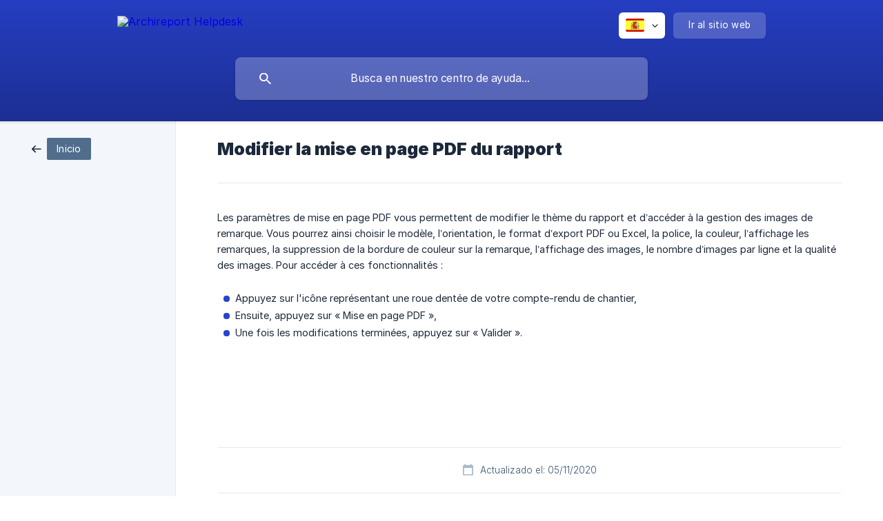

--- FILE ---
content_type: text/html; charset=utf-8
request_url: https://helpdesk.archireport.com/es/article/modifier-la-mise-en-page-pdf-du-rapport-k8879l/
body_size: 4070
content:
<!DOCTYPE html><html lang="es" dir="ltr"><head><meta http-equiv="Content-Type" content="text/html; charset=utf-8"><meta name="viewport" content="width=device-width, initial-scale=1"><meta property="og:locale" content="es"><meta property="og:site_name" content="Archireport Helpdesk"><meta property="og:type" content="website"><link rel="icon" href="https://image.crisp.chat/avatar/website/8d3b7f83-597c-4069-b450-007daf6f277f/512/?1767533494328"><link rel="apple-touch-icon" href="https://image.crisp.chat/avatar/website/8d3b7f83-597c-4069-b450-007daf6f277f/512/?1767533494328"><meta name="msapplication-TileColor" content="#2943D1"><meta name="msapplication-TileImage" content="https://image.crisp.chat/avatar/website/8d3b7f83-597c-4069-b450-007daf6f277f/512/?1767533494328"><style type="text/css">*::selection {
  background: rgba(41, 67, 209, .2);
}

.csh-theme-background-color-default {
  background-color: #2943D1;
}

.csh-theme-background-color-light {
  background-color: #F3F6FB;
}

.csh-theme-background-color-light-alpha {
  background-color: rgba(243, 246, 251, .4);
}

.csh-button.csh-button-accent {
  background-color: #2943D1;
}

.csh-article .csh-article-content article a {
  color: #2943D1;
}

.csh-article .csh-article-content article .csh-markdown.csh-markdown-title.csh-markdown-title-h1 {
  border-color: #2943D1;
}

.csh-article .csh-article-content article .csh-markdown.csh-markdown-code.csh-markdown-code-inline {
  background: rgba(41, 67, 209, .075);
  border-color: rgba(41, 67, 209, .2);
  color: #2943D1;
}

.csh-article .csh-article-content article .csh-markdown.csh-markdown-list .csh-markdown-list-item:before {
  background: #2943D1;
}</style><title>Modifier la mise en page PDF du rapport
 | Archireport Helpdesk</title><script type="text/javascript">window.$crisp = [];

CRISP_WEBSITE_ID = "8d3b7f83-597c-4069-b450-007daf6f277f";

CRISP_RUNTIME_CONFIG = {
  locale : "es"
};

(function(){d=document;s=d.createElement("script");s.src="https://client.crisp.chat/l.js";s.async=1;d.getElementsByTagName("head")[0].appendChild(s);})();
</script><meta name="description" content="Les paramètres de mise en page PDF vous permettent de modifier le thème du rapport et d’accéder à la gestion des images de remarque. Vous pourrez ainsi choisir le modèle, l’orientation, le format d’export PDF ou Excel, la police, la couleur, l’affichage les remarques, la suppression de la bordure de couleur sur la remarque, l’affichage des images, le nombre d’images par ligne et la qualité des images. Pour accéder à ces fonctionnalités : "><meta property="og:title" content="Modifier la mise en page PDF du rapport"><meta property="og:description" content="Les paramètres de mise en page PDF vous permettent de modifier le thème du rapport et d’accéder à la gestion des images de remarque. Vous pourrez ainsi choisir le modèle, l’orientation, le format d’export PDF ou Excel, la police, la couleur, l’affichage les remarques, la suppression de la bordure de couleur sur la remarque, l’affichage des images, le nombre d’images par ligne et la qualité des images. Pour accéder à ces fonctionnalités : "><meta property="og:url" content="https://helpdesk.archireport.com/es/article/modifier-la-mise-en-page-pdf-du-rapport-k8879l/"><link rel="canonical" href="https://helpdesk.archireport.com/es/article/modifier-la-mise-en-page-pdf-du-rapport-k8879l/"><link rel="stylesheet" href="https://static.crisp.help/stylesheets/libs/libs.min.css?cca2211f2ccd9cb5fb332bc53b83aaf4c" type="text/css"/><link rel="stylesheet" href="https://static.crisp.help/stylesheets/site/common/common.min.css?ca10ef04f0afa03de4dc66155cd7f7cf7" type="text/css"/><link rel="stylesheet" href="https://static.crisp.help/stylesheets/site/article/article.min.css?cfcf77a97d64c1cccaf0a3f413d2bf061" type="text/css"/><script src="https://static.crisp.help/javascripts/libs/libs.min.js?c2b50f410e1948f5861dbca6bbcbd5df9" type="text/javascript"></script><script src="https://static.crisp.help/javascripts/site/common/common.min.js?c86907751c64929d4057cef41590a3137" type="text/javascript"></script><script src="https://static.crisp.help/javascripts/site/article/article.min.js?c482d30065e2a0039a69f04e84d9f3fc9" type="text/javascript"></script></head><body><header role="banner"><div class="csh-wrapper"><div class="csh-header-main"><a href="/es/" role="none" class="csh-header-main-logo"><img src="https://storage.crisp.chat/users/helpdesk/website/9c0ece7370e6600/logofulldenim_1btu8hi.png" alt="Archireport Helpdesk"></a><div role="none" class="csh-header-main-actions"><div data-expanded="false" role="none" onclick="CrispHelpdeskCommon.toggle_language()" class="csh-header-main-actions-locale"><div class="csh-header-main-actions-locale-current"><span data-country="es" class="csh-flag"><span class="csh-flag-image"></span></span></div><ul><li><a href="/de/" data-current="false" role="none" class="csh-font-sans-regular"><span data-country="de" class="csh-flag"><span class="csh-flag-image"></span></span>German</a></li><li><a href="/en/" data-current="false" role="none" class="csh-font-sans-regular"><span data-country="gb" class="csh-flag"><span class="csh-flag-image"></span></span>English</a></li><li><a href="/es/" data-current="true" role="none" class="csh-font-sans-medium"><span data-country="es" class="csh-flag"><span class="csh-flag-image"></span></span>Spanish</a></li><li><a href="/fr/" data-current="false" role="none" class="csh-font-sans-regular"><span data-country="fr" class="csh-flag"><span class="csh-flag-image"></span></span>French</a></li><li><a href="/nl/" data-current="false" role="none" class="csh-font-sans-regular"><span data-country="nl" class="csh-flag"><span class="csh-flag-image"></span></span>Dutch</a></li></ul></div><a href="https://www.archireport.com/" target="_blank" rel="noopener noreferrer" role="none" class="csh-header-main-actions-website"><span class="csh-header-main-actions-website-itself csh-font-sans-regular">Ir al sitio web</span></a></div><span class="csh-clear"></span></div><form action="/es/includes/search/" role="search" onsubmit="return false" data-target-suggest="/es/includes/suggest/" data-target-report="/es/includes/report/" data-has-emphasis="false" data-has-focus="false" data-expanded="false" data-pending="false" class="csh-header-search"><span class="csh-header-search-field"><input type="search" name="search_query" autocomplete="off" autocorrect="off" autocapitalize="off" maxlength="100" placeholder="Busca en nuestro centro de ayuda..." aria-label="Busca en nuestro centro de ayuda..." role="searchbox" onfocus="CrispHelpdeskCommon.toggle_search_focus(true)" onblur="CrispHelpdeskCommon.toggle_search_focus(false)" onkeydown="CrispHelpdeskCommon.key_search_field(event)" onkeyup="CrispHelpdeskCommon.type_search_field(this)" onsearch="CrispHelpdeskCommon.search_search_field(this)" class="csh-font-sans-regular"><span class="csh-header-search-field-autocomplete csh-font-sans-regular"></span><span class="csh-header-search-field-ruler"><span class="csh-header-search-field-ruler-text csh-font-sans-semibold"></span></span></span><div class="csh-header-search-results"></div></form></div><div data-tile="default" data-has-banner="true" class="csh-header-background csh-theme-background-color-default"><span style="background-image: url('https://storage.crisp.chat/users/helpdesk/website/9c0ece7370e6600/banniere-revit_wxfwh1.jpg');" class="csh-header-background-banner"></span></div></header><div id="body" class="csh-theme-background-color-light csh-body-full"><div class="csh-wrapper csh-wrapper-full csh-wrapper-large"><div class="csh-article"><aside role="complementary"><div class="csh-aside"><div class="csh-article-category csh-navigation"><a href="/es/" role="link" class="csh-navigation-back csh-navigation-back-item"><span data-has-category="false" class="csh-category-badge csh-font-sans-regular">Inicio</span></a></div></div></aside><div role="main" class="csh-article-content csh-article-content-split"><div class="csh-article-content-wrap"><article class="csh-text-wrap"><div role="heading" class="csh-article-content-header"><h1 class="csh-font-sans-bold">Modifier la mise en page PDF du rapport</h1></div><div role="article" class="csh-article-content-text csh-article-content-text-large"><p><span>Les paramètres de mise en page PDF vous permettent de modifier le thème du rapport et d’accéder à la gestion des images de remarque. Vous pourrez ainsi choisir le modèle, l’orientation, le format d’export PDF ou Excel, la police, la couleur, l’affichage les remarques, la suppression de la bordure de couleur sur la remarque, l’affichage des images, le nombre d’images par ligne et la qualité des images. Pour accéder à ces fonctionnalités :&#160;</span></p><p><br></p><ul class="csh-markdown csh-markdown-list csh-markdown-list-unordered"><li value="1" class="csh-markdown csh-markdown-list-item"><span>  Appuyez sur l'icône représentant une roue dentée de votre compte-rendu de chantier,</span></li><li value="2" class="csh-markdown csh-markdown-list-item"><span>  Ensuite, appuyez sur « Mise en page PDF »,</span></li><li value="3" class="csh-markdown csh-markdown-list-item"><span>  Une fois les modifications terminées, appuyez sur « Valider ».</span></li></ul><p><br></p><p><span class="csh-markdown csh-markdown-image"><img src="https://storage.crisp.chat/users/helpdesk/website/f4a2f82224c2b800/125ac62f-0e56-4c5a-849d-789e07_1k1s9uy.png" alt="" loading="lazy"></span></p><p><br></p><p><span class="csh-markdown csh-markdown-image"><img src="https://storage.crisp.chat/users/helpdesk/website/808ba48a4a118800/64ab7907-b5dd-4065-b051-aaa057_42vn6i.png" alt="" loading="lazy"></span></p><p><br></p><p><span class="csh-markdown csh-markdown-image"><img src="https://storage.crisp.chat/users/helpdesk/website/401e598d53c78800/3bbe1332-3cf1-49c7-8033-e24d8a_11hl1tn.png" alt="" loading="lazy"></span></p><span class="csh-markdown csh-markdown-line csh-article-content-separate csh-article-content-separate-top"></span><p class="csh-article-content-updated csh-text-wrap csh-font-sans-light">Actualizado el: 05/11/2020</p><span class="csh-markdown csh-markdown-line csh-article-content-separate csh-article-content-separate-bottom"></span></div></article><section data-has-answer="false" role="none" class="csh-article-rate"><div class="csh-article-rate-ask csh-text-wrap"><p class="csh-article-rate-title csh-font-sans-medium">¿Este artículo te resultó útil?</p><ul><li><a href="#" role="button" aria-label="Sí" onclick="CrispHelpdeskArticle.answer_feedback(true); return false;" class="csh-button csh-button-grey csh-button-small csh-font-sans-medium">Sí</a></li><li><a href="#" role="button" aria-label="No" onclick="CrispHelpdeskArticle.answer_feedback(false); return false;" class="csh-button csh-button-grey csh-button-small csh-font-sans-medium">No</a></li></ul></div><div data-is-open="false" class="csh-article-rate-feedback-wrap"><div data-had-error="false" class="csh-article-rate-feedback-container"><form action="https://helpdesk.archireport.com/es/article/modifier-la-mise-en-page-pdf-du-rapport-k8879l/feedback/" method="post" onsubmit="CrispHelpdeskArticle.send_feedback_comment(this); return false;" data-is-locked="false" class="csh-article-rate-feedback"><p class="csh-article-rate-feedback-title csh-font-sans-bold">Comparte tu opinión</p><textarea name="feedback_comment" cols="1" rows="1" maxlength="200" placeholder="Explica lo que piensas sobre este artículo ..." onkeyup="CrispHelpdeskArticle.type_feedback_comment(event)" class="csh-article-rate-feedback-field csh-font-sans-regular"></textarea><div class="csh-article-rate-feedback-actions"><button type="submit" role="button" aria-label="Enviar comentarios" data-action="send" class="csh-button csh-button-accent csh-font-sans-medium">Enviar comentarios</button><a href="#" role="button" aria-label="Cancelar" onclick="CrispHelpdeskArticle.cancel_feedback_comment(); return false;" data-action="cancel" class="csh-button csh-button-grey csh-font-sans-medium">Cancelar</a></div></form></div></div><div data-is-satisfied="true" class="csh-article-rate-thanks"><p class="csh-article-rate-title csh-article-rate-thanks-title csh-font-sans-semibold">¡Gracias!</p><div class="csh-article-rate-thanks-smiley csh-article-rate-thanks-smiley-satisfied"><span data-size="large" data-name="blushing" class="csh-smiley"></span></div><div class="csh-article-rate-thanks-smiley csh-article-rate-thanks-smiley-dissatisfied"><span data-size="large" data-name="thumbs-up" class="csh-smiley"></span></div></div></section></div></div></div></div></div><footer role="contentinfo"><div class="csh-footer-ask"><div class="csh-wrapper"><div class="csh-footer-ask-text"><p class="csh-footer-ask-text-title csh-text-wrap csh-font-sans-bold">¿No encuentras lo que buscas?</p><p class="csh-footer-ask-text-label csh-text-wrap csh-font-sans-regular">Chatea con nosotros o envíanos un correo.</p></div><ul class="csh-footer-ask-buttons"><li><a aria-label="Chatea con nosotros" href="#" role="button" onclick="CrispHelpdeskCommon.open_chatbox(); return false;" class="csh-button csh-button-accent csh-button-icon-chat csh-button-has-left-icon csh-font-sans-regular">Chatea con nosotros</a></li><li><a aria-label="Envíanos un correo" href="mailto:contact@archireport.com" role="button" class="csh-button csh-button-accent csh-button-icon-email csh-button-has-left-icon csh-font-sans-regular">Envíanos un correo</a></li></ul></div></div><div class="csh-footer-copyright csh-footer-copyright-separated"><div class="csh-wrapper"><span class="csh-footer-copyright-brand"><span class="csh-font-sans-regular">© 2026</span><img src="https://storage.crisp.chat/users/helpdesk/website/9c0ece7370e6600/logo720_xfk4aa.png" alt="Archireport Helpdesk"></span><span class="csh-footer-copyright-crisp csh-font-sans-regular">We run on<span> </span><a href="https://crisp.chat/knowledge/?utm_medium=knowledge" rel="nofollow" target="_blank" role="none" class="csh-font-sans-medium">Crisp Knowledge</a>.</span></div></div></footer></body></html>